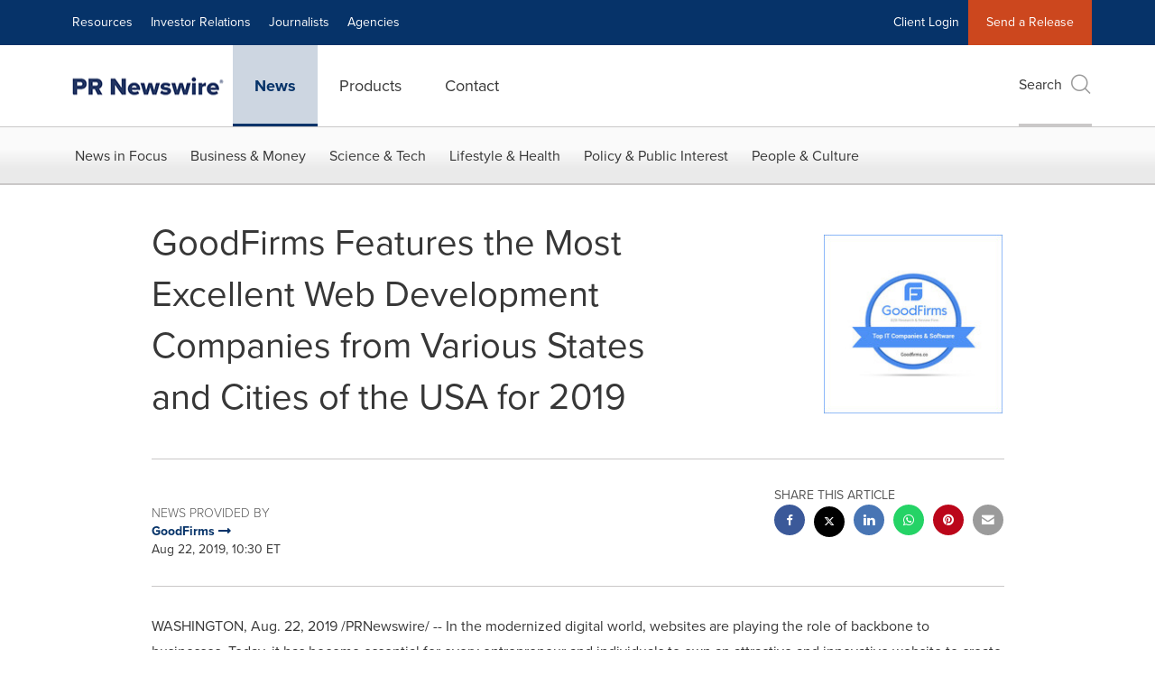

--- FILE ---
content_type: application/javascript
request_url: https://www.prnewswire.com/etc.clientlibs/prncom/clientlibs/clientlibs-common/resources/js/prncom/accessibility.js
body_size: -286
content:
// Accessibility
// ==========

define(['jquery'], function() {

    $('.skipNavLink').focus(function() {
        document.querySelector('.main-header').style.marginTop = "30px";
    });
    $('.skipNavLink').blur(function() {
            document.querySelector('.main-header').style.marginTop = "0px";
    });
    $('#skip-nav-link').focus(function() {
        document.querySelector('.main-header').style.marginTop = "30px";
    });
    $('#skip-nav-link').blur(function() {
        document.querySelector('.main-header').style.marginTop = "0px";
    });
    $('#skip-nav-link').click(function() {
        document.querySelector('#main').focus();
    });
});
